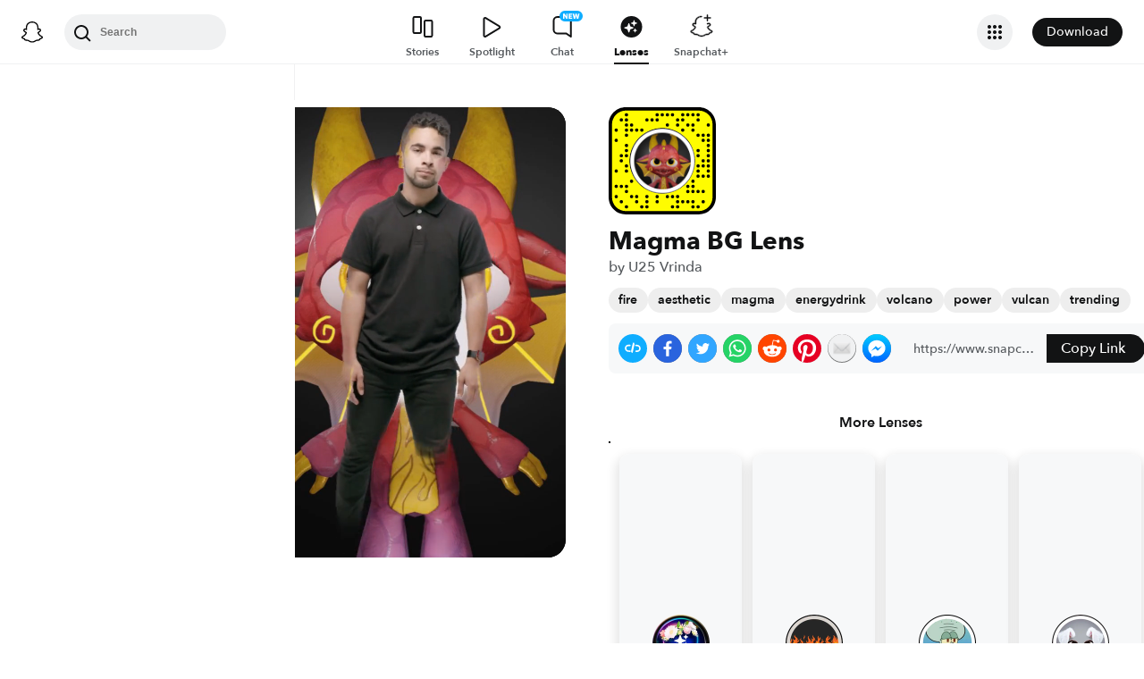

--- FILE ---
content_type: image/svg+xml
request_url: https://app.snapchat.com/web/deeplink/snapcode?data=5dcd10dc617146e0aa0366a4a9f82f1f&version=1&type=svg
body_size: 116619
content:
<?xml version="1.0" encoding="UTF-8" standalone="no"?>
<svg xmlns:xlink="http://www.w3.org/1999/xlink" height="320" version="1.1" viewBox="0 0 320 320" width="320" xmlns="http://www.w3.org/2000/svg">
  <defs>
    <rect height="320" id="rect" rx="51.2" width="320" x="0" y="0"/>
    <clipPath id="clip">
      <use xlink:href="#rect"/>
    </clipPath>
  </defs>
  <image clip-path="url(#clip)" height="62.0%" width="62.0%" x="61.25" xlink:href="[data-uri]" y="61.25"/>
  <path d="M60,160C60,104.78,104.78,60,160,60L160,60C215.22,60,260,104.78,260,160L260,160C260,215.22,215.22,260,160,260L160,260C104.78,260,60,215.22,60,160L60,160M0,268.8C0,297.07,22.93,320,51.2,320L268.8,320C297.07,320,320,297.07,320,268.8L320,51.2C320,22.93,297.07,0,268.8,0L51.2,0C22.93,0,0,22.93,0,51.2L0,268.8" fill="#000000"/>
  <path d="M10,51.2C10,28.45,28.45,10,51.2,10L268.8,10C291.55,10,310,28.45,310,51.2L310,268.8C310,291.55,291.55,310,268.8,310L51.2,310C28.45,310,10,291.55,10,268.8L10,51.2M53.16,17.63A5,5,0,0,0,53.16,27.63A5,5,0,0,0,53.16,17.63M144.74,17.63A5,5,0,0,0,144.74,27.63A5,5,0,0,0,144.74,17.63M160,17.63A5,5,0,0,0,160,27.63A5,5,0,0,0,160,17.63M175.26,17.63A5,5,0,0,0,175.26,27.63A5,5,0,0,0,175.26,17.63M190.53,17.63A5,5,0,0,0,190.53,27.63A5,5,0,0,0,190.53,17.63M221.05,17.63A5,5,0,0,0,221.05,27.63A5,5,0,0,0,221.05,17.63M236.32,17.63A5,5,0,0,0,236.32,27.63A5,5,0,0,0,236.32,17.63M251.58,17.63A5,5,0,0,0,251.58,27.63A5,5,0,0,0,251.58,17.63M266.84,17.63A5,5,0,0,0,266.84,27.63A5,5,0,0,0,266.84,17.63M37.89,32.89A5,5,0,0,0,37.89,42.89A5,5,0,0,0,37.89,32.89M53.16,32.89A5,5,0,0,0,53.16,42.89A5,5,0,0,0,53.16,32.89M114.21,32.89A5,5,0,0,0,114.21,42.89A5,5,0,0,0,114.21,32.89M129.47,32.89A5,5,0,0,0,129.47,42.89A5,5,0,0,0,129.47,32.89M144.74,32.89A5,5,0,0,0,144.74,42.89A5,5,0,0,0,144.74,32.89M205.79,32.89A5,5,0,0,0,205.79,42.89A5,5,0,0,0,205.79,32.89M221.05,32.89A5,5,0,0,0,221.05,42.89A5,5,0,0,0,221.05,32.89M266.84,32.89A5,5,0,0,0,266.84,42.89A5,5,0,0,0,266.84,32.89M53.16,48.16A5,5,0,0,0,53.16,58.16A5,5,0,0,0,53.16,48.16M68.42,48.16A5,5,0,0,0,68.42,58.16A5,5,0,0,0,68.42,48.16M175.26,48.16A5,5,0,0,0,175.26,58.16A5,5,0,0,0,175.26,48.16M205.79,48.16A5,5,0,0,0,205.79,58.16A5,5,0,0,0,205.79,48.16M236.32,48.16A5,5,0,0,0,236.32,58.16A5,5,0,0,0,236.32,48.16M251.58,48.16A5,5,0,0,0,251.58,58.16A5,5,0,0,0,251.58,48.16M297.37,48.16A5,5,0,0,0,297.37,58.16A5,5,0,0,0,297.37,48.16M22.63,63.42A5,5,0,0,0,22.63,73.42A5,5,0,0,0,22.63,63.42M53.16,63.42A5,5,0,0,0,53.16,73.42A5,5,0,0,0,53.16,63.42M68.42,63.42A5,5,0,0,0,68.42,73.42A5,5,0,0,0,68.42,63.42M83.68,63.42A5,5,0,0,0,83.68,73.42A5,5,0,0,0,83.68,63.42M98.95,63.42A5,5,0,0,0,98.95,73.42A5,5,0,0,0,98.95,63.42M221.05,63.42A5,5,0,0,0,221.05,73.42A5,5,0,0,0,221.05,63.42M251.58,63.42A5,5,0,0,0,251.58,73.42A5,5,0,0,0,251.58,63.42M53.16,78.68A5,5,0,0,0,53.16,88.68A5,5,0,0,0,53.16,78.68M266.84,78.68A5,5,0,0,0,266.84,88.68A5,5,0,0,0,266.84,78.68M282.11,78.68A5,5,0,0,0,282.11,88.68A5,5,0,0,0,282.11,78.68M297.37,78.68A5,5,0,0,0,297.37,88.68A5,5,0,0,0,297.37,78.68M22.63,93.95A5,5,0,0,0,22.63,103.95A5,5,0,0,0,22.63,93.95M282.11,93.95A5,5,0,0,0,282.11,103.95A5,5,0,0,0,282.11,93.95M297.37,93.95A5,5,0,0,0,297.37,103.95A5,5,0,0,0,297.37,93.95M53.16,109.21A5,5,0,0,0,53.16,119.21A5,5,0,0,0,53.16,109.21M297.37,109.21A5,5,0,0,0,297.37,119.21A5,5,0,0,0,297.37,109.21M53.16,124.47A5,5,0,0,0,53.16,134.47A5,5,0,0,0,53.16,124.47M266.84,124.47A5,5,0,0,0,266.84,134.47A5,5,0,0,0,266.84,124.47M297.37,124.47A5,5,0,0,0,297.37,134.47A5,5,0,0,0,297.37,124.47M37.89,139.74A5,5,0,0,0,37.89,149.74A5,5,0,0,0,37.89,139.74M53.16,139.74A5,5,0,0,0,53.16,149.74A5,5,0,0,0,53.16,139.74M266.84,139.74A5,5,0,0,0,266.84,149.74A5,5,0,0,0,266.84,139.74M297.37,139.74A5,5,0,0,0,297.37,149.74A5,5,0,0,0,297.37,139.74M37.89,155A5,5,0,0,0,37.89,165A5,5,0,0,0,37.89,155M282.11,155A5,5,0,0,0,282.11,165A5,5,0,0,0,282.11,155M297.37,155A5,5,0,0,0,297.37,165A5,5,0,0,0,297.37,155M53.16,170.26A5,5,0,0,0,53.16,180.26A5,5,0,0,0,53.16,170.26M266.84,170.26A5,5,0,0,0,266.84,180.26A5,5,0,0,0,266.84,170.26M282.11,170.26A5,5,0,0,0,282.11,180.26A5,5,0,0,0,282.11,170.26M297.37,170.26A5,5,0,0,0,297.37,180.26A5,5,0,0,0,297.37,170.26M22.63,185.53A5,5,0,0,0,22.63,195.53A5,5,0,0,0,22.63,185.53M53.16,185.53A5,5,0,0,0,53.16,195.53A5,5,0,0,0,53.16,185.53M266.84,185.53A5,5,0,0,0,266.84,195.53A5,5,0,0,0,266.84,185.53M297.37,185.53A5,5,0,0,0,297.37,195.53A5,5,0,0,0,297.37,185.53M266.84,200.79A5,5,0,0,0,266.84,210.79A5,5,0,0,0,266.84,200.79M282.11,200.79A5,5,0,0,0,282.11,210.79A5,5,0,0,0,282.11,200.79M297.37,200.79A5,5,0,0,0,297.37,210.79A5,5,0,0,0,297.37,200.79M68.42,216.05A5,5,0,0,0,68.42,226.05A5,5,0,0,0,68.42,216.05M251.58,216.05A5,5,0,0,0,251.58,226.05A5,5,0,0,0,251.58,216.05M22.63,231.32A5,5,0,0,0,22.63,241.32A5,5,0,0,0,22.63,231.32M37.89,231.32A5,5,0,0,0,37.89,241.32A5,5,0,0,0,37.89,231.32M53.16,231.32A5,5,0,0,0,53.16,241.32A5,5,0,0,0,53.16,231.32M236.32,231.32A5,5,0,0,0,236.32,241.32A5,5,0,0,0,236.32,231.32M251.58,231.32A5,5,0,0,0,251.58,241.32A5,5,0,0,0,251.58,231.32M53.16,246.58A5,5,0,0,0,53.16,256.58A5,5,0,0,0,53.16,246.58M236.32,246.58A5,5,0,0,0,236.32,256.58A5,5,0,0,0,236.32,246.58M251.58,246.58A5,5,0,0,0,251.58,256.58A5,5,0,0,0,251.58,246.58M266.84,246.58A5,5,0,0,0,266.84,256.58A5,5,0,0,0,266.84,246.58M282.11,246.58A5,5,0,0,0,282.11,256.58A5,5,0,0,0,282.11,246.58M22.63,261.84A5,5,0,0,0,22.63,271.84A5,5,0,0,0,22.63,261.84M68.42,261.84A5,5,0,0,0,68.42,271.84A5,5,0,0,0,68.42,261.84M83.68,261.84A5,5,0,0,0,83.68,271.84A5,5,0,0,0,83.68,261.84M114.21,261.84A5,5,0,0,0,114.21,271.84A5,5,0,0,0,114.21,261.84M144.74,261.84A5,5,0,0,0,144.74,271.84A5,5,0,0,0,144.74,261.84M175.26,261.84A5,5,0,0,0,175.26,271.84A5,5,0,0,0,175.26,261.84M190.53,261.84A5,5,0,0,0,190.53,271.84A5,5,0,0,0,190.53,261.84M205.79,261.84A5,5,0,0,0,205.79,271.84A5,5,0,0,0,205.79,261.84M37.89,277.11A5,5,0,0,0,37.89,287.11A5,5,0,0,0,37.89,277.11M83.68,277.11A5,5,0,0,0,83.68,287.11A5,5,0,0,0,83.68,277.11M114.21,277.11A5,5,0,0,0,114.21,287.11A5,5,0,0,0,114.21,277.11M144.74,277.11A5,5,0,0,0,144.74,287.11A5,5,0,0,0,144.74,277.11M205.79,277.11A5,5,0,0,0,205.79,287.11A5,5,0,0,0,205.79,277.11M221.05,277.11A5,5,0,0,0,221.05,287.11A5,5,0,0,0,221.05,277.11M236.32,277.11A5,5,0,0,0,236.32,287.11A5,5,0,0,0,236.32,277.11M251.58,277.11A5,5,0,0,0,251.58,287.11A5,5,0,0,0,251.58,277.11M282.11,277.11A5,5,0,0,0,282.11,287.11A5,5,0,0,0,282.11,277.11M53.16,292.37A5,5,0,0,0,53.16,302.37A5,5,0,0,0,53.16,292.37M98.95,292.37A5,5,0,0,0,98.95,302.37A5,5,0,0,0,98.95,292.37M114.21,292.37A5,5,0,0,0,114.21,302.37A5,5,0,0,0,114.21,292.37M190.53,292.37A5,5,0,0,0,190.53,302.37A5,5,0,0,0,190.53,292.37M205.79,292.37A5,5,0,0,0,205.79,302.37A5,5,0,0,0,205.79,292.37M251.58,292.37A5,5,0,0,0,251.58,302.37A5,5,0,0,0,251.58,292.37M266.84,292.37A5,5,0,0,0,266.84,302.37A5,5,0,0,0,266.84,292.37M62,160C62,214.12,105.88,258,160,258L160,258C214.12,258,258,214.12,258,160L258,160C258,105.88,214.12,62,160,62L160,62C105.88,62,62,105.88,62,160L62,160" fill="#FFFC00"/>
</svg>
